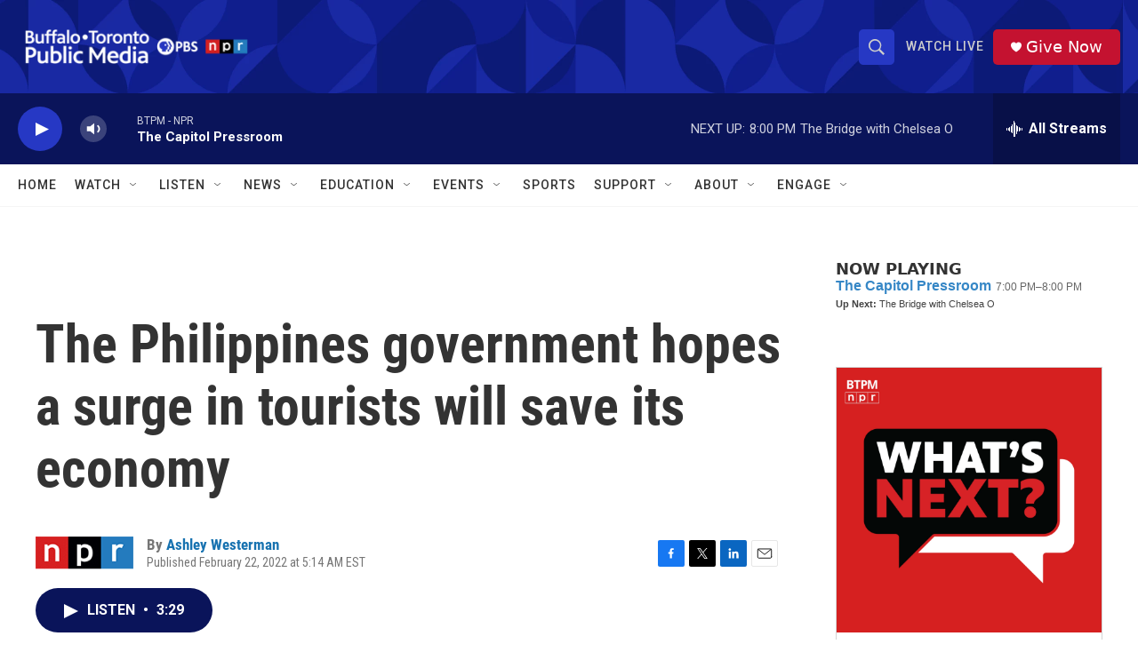

--- FILE ---
content_type: text/html; charset=utf-8
request_url: https://www.google.com/recaptcha/api2/aframe
body_size: 182
content:
<!DOCTYPE HTML><html><head><meta http-equiv="content-type" content="text/html; charset=UTF-8"></head><body><script nonce="I4-t9aHM1kSI5pNCUeM1Og">/** Anti-fraud and anti-abuse applications only. See google.com/recaptcha */ try{var clients={'sodar':'https://pagead2.googlesyndication.com/pagead/sodar?'};window.addEventListener("message",function(a){try{if(a.source===window.parent){var b=JSON.parse(a.data);var c=clients[b['id']];if(c){var d=document.createElement('img');d.src=c+b['params']+'&rc='+(localStorage.getItem("rc::a")?sessionStorage.getItem("rc::b"):"");window.document.body.appendChild(d);sessionStorage.setItem("rc::e",parseInt(sessionStorage.getItem("rc::e")||0)+1);localStorage.setItem("rc::h",'1769475520115');}}}catch(b){}});window.parent.postMessage("_grecaptcha_ready", "*");}catch(b){}</script></body></html>

--- FILE ---
content_type: text/javascript; charset=utf-8
request_url: https://api.composer.nprstations.org/v1/widget/5187ee74e1c8443f998a43cf/now?bust=113874299&callback=jQuery172008326968816595137_1769475518776&format=jsonp&date=2026-01-27&times=true&_=1769475519555
body_size: 306
content:
/**/ typeof jQuery172008326968816595137_1769475518776 === 'function' && jQuery172008326968816595137_1769475518776("<!--NOW PLAYING WIDGET --><div class=\"whatson-block\"><div class=\"whatson-program\"><a href=\"http://www.wcny.org/radio/capitolpressroom/\" target=\"_blank\" class=\"whatson-programName\">The Capitol Pressroom</a><span>7:00 PM&#8211;8:00 PM</span></div><p><b>Up Next: </b>The Bridge with Chelsea O</p></div>");